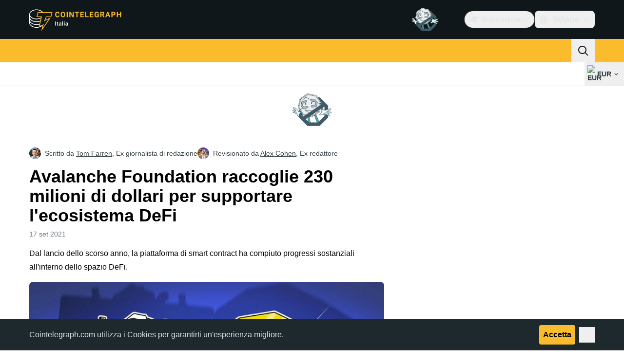

--- FILE ---
content_type: text/javascript; charset=utf-8
request_url: https://it.cointelegraph.com/_duck/ducklings/Bz-gsTGY.js
body_size: 5264
content:
import{cB as de,cC as le,cs as ce,cD as fe,cE as pe,cF as me,cG as ve,at as ye,cH as ge,cI as be,cJ as he,aG as Ee,bw as Y,cK as we,cL as Ce,aC as Oe,cM as De,cN as Se,cO as Be,cP as Ae,cQ as Re,cR as Me,aS as Fe,cS as _e,c6 as ke,cT as Te,l as K,cU as Pe,C as h,as as N,c as Ie,ao as $e,cV as Ke,cW as Ne,cX as Le,cY as Ve,bM as Ue,cZ as We,ay as He,a8 as L,bb as xe,c_ as je,d as C,c$ as ze,d0 as Ye,d1 as Ge,d2 as Qe,d3 as Xe,d4 as qe,d5 as Je,d6 as Ze,d7 as et,d8 as tt,d9 as st,aR as ot,cf as at,da as nt,db as rt,bu as G,bn as it,dc as ut,dd as dt,de as lt,df as ct,dg as ft,dh as pt,di as mt,dj as vt,dk as yt,a4 as gt,dl as bt,dm as ht,dn as Et,dp as wt,aD as Ct,dq as Ot,dr as Dt,ds as St,cy as Bt,ck as At,b5 as Rt,E as B,_ as V,n as Mt,bt as Q,bD as Ft,dt as _t,du as kt,aJ as Tt,dv as Pt,dw as It,dx as $t,N as X,dy as Kt,dz as Nt,cg as Lt,dA as Vt,a1 as q,dB as Ut,Q as Wt,o as E,dC as Ht,a3 as xt,dD as jt,dE as zt,dF as Yt,k as J,bo as Gt,L as O,dG as Qt,dH as Xt,aw as qt,r as w,dI as Jt,dJ as Zt,aI as es,dK as ts,dL as ss,dM as os,dN as as,dO as ns,s as rs,ch as is,M as us,dP as ds,dQ as ls,dR as cs,Y as fs,cv as ps,dS as ms,bE as vs,t as ys,b6 as Z,e as gs,dT as bs,dU as hs,F as u,ce as Es,bU as ws,bd as Cs,dV as Os,aM as ee,b0 as Ds,dW as Ss,dX as Bs,aH as As,b1 as Rs,dY as Ms,cc as Fs,bV as _s,dZ as ks,d_ as Ts,d$ as Ps,aL as Is,e0 as $s,e1 as Ks,b8 as U,a2 as $,ci as Ns,O as Ls,au as Vs,D as g,e2 as Us,aK as Ws,e3 as Hs,e4 as xs,aE as js,e5 as zs,b_ as te,bZ as Ys,e6 as Gs,B as A,cu as se,cj as Qs,e7 as Xs,e8 as qs,e9 as Js,ea as H,eb as Zs,ec as eo}from"./Doi8Iara.js";import{f as S,g as F,A as T,b as to,c as so,d as P,E as x,P as oe,e as oo,_ as ao,u as W,a as ae}from"./DCAC5qSc.js";try{let t=typeof window<"u"?window:typeof global<"u"?global:typeof globalThis<"u"?globalThis:typeof self<"u"?self:{},s=new t.Error().stack;s&&(t._sentryDebugIds=t._sentryDebugIds||{},t._sentryDebugIds[s]="517a977c-b531-4a42-82d3-ad0cd7050a69",t._sentryDebugIdIdentifier="sentry-dbid-517a977c-b531-4a42-82d3-ad0cd7050a69")}catch{}/**
* vue v3.5.17
* (c) 2018-present Yuxi (Evan) You and Vue contributors
* @license MIT
**/const no=()=>{},ro=Object.freeze(Object.defineProperty({__proto__:null,BaseTransition:de,BaseTransitionPropsValidators:le,Comment:ce,DeprecationTypes:fe,EffectScope:pe,ErrorCodes:me,ErrorTypeStrings:ve,Fragment:ye,KeepAlive:ge,ReactiveEffect:be,Static:he,Suspense:Ee,Teleport:Y,Text:we,TrackOpTypes:Ce,Transition:Oe,TransitionGroup:De,TriggerOpTypes:Se,VueElement:Be,assertNumber:Ae,callWithAsyncErrorHandling:Re,callWithErrorHandling:Me,camelize:Fe,capitalize:_e,cloneVNode:ke,compatUtils:Te,compile:no,computed:K,createApp:Pe,createBlock:h,createCommentVNode:N,createElementBlock:Ie,createElementVNode:$e,createHydrationRenderer:Ke,createPropsRestProxy:Ne,createRenderer:Le,createSSRApp:Ve,createSlots:Ue,createStaticVNode:We,createTextVNode:He,createVNode:L,customRef:xe,defineAsyncComponent:je,defineComponent:C,defineCustomElement:ze,defineEmits:Ye,defineExpose:Ge,defineModel:Qe,defineOptions:Xe,defineProps:qe,defineSSRCustomElement:Je,defineSlots:Ze,devtools:et,effect:tt,effectScope:st,getCurrentInstance:ot,getCurrentScope:at,getCurrentWatcher:nt,getTransitionRawChildren:rt,guardReactiveProps:G,h:it,handleError:ut,hasInjectionContext:dt,hydrate:lt,hydrateOnIdle:ct,hydrateOnInteraction:ft,hydrateOnMediaQuery:pt,hydrateOnVisible:mt,initCustomFormatter:vt,initDirectivesForSSR:yt,inject:gt,isMemoSame:bt,isProxy:ht,isReactive:Et,isReadonly:wt,isRef:Ct,isRuntimeOnly:Ot,isShallow:Dt,isVNode:St,markRaw:Bt,mergeDefaults:At,mergeModels:Rt,mergeProps:B,nextTick:V,normalizeClass:Mt,normalizeProps:Q,normalizeStyle:Ft,onActivated:_t,onBeforeMount:kt,onBeforeUnmount:Tt,onBeforeUpdate:Pt,onDeactivated:It,onErrorCaptured:$t,onMounted:X,onRenderTracked:Kt,onRenderTriggered:Nt,onScopeDispose:Lt,onServerPrefetch:Vt,onUnmounted:q,onUpdated:Ut,onWatcherCleanup:Wt,openBlock:E,popScopeId:Ht,provide:xt,proxyRefs:jt,pushScopeId:zt,queuePostFlushCb:Yt,reactive:J,readonly:Gt,ref:O,registerRuntimeCompiler:Qt,render:Xt,renderList:qt,renderSlot:w,resolveComponent:Jt,resolveDirective:Zt,resolveDynamicComponent:es,resolveFilter:ts,resolveTransitionHooks:ss,setBlockTracking:os,setDevtoolsHook:as,setTransitionHooks:ns,shallowReactive:rs,shallowReadonly:is,shallowRef:us,ssrContextKey:ds,ssrUtils:ls,stop:cs,toDisplayString:fs,toHandlerKey:ps,toHandlers:ms,toRaw:vs,toRef:ys,toRefs:Z,toValue:gs,transformVNodeArgs:bs,triggerRef:hs,unref:u,useAttrs:Es,useCssModule:ws,useCssVars:Cs,useHost:Os,useId:ee,useModel:Ds,useSSRContext:Ss,useShadowRoot:Bs,useSlots:As,useTemplateRef:Rs,useTransitionState:Ms,vModelCheckbox:Fs,vModelDynamic:_s,vModelRadio:ks,vModelSelect:Ts,vModelText:Ps,vShow:Is,version:$s,warn:Ks,watch:U,watchEffect:$,watchPostEffect:Ns,watchSyncEffect:Ls,withAsyncContext:Vs,withCtx:g,withDefaults:Us,withDirectives:Ws,withKeys:Hs,withMemo:xs,withModifiers:js,withScopeId:zs},Symbol.toStringTag,{value:"Module"})),[ne,Mo]=te("ConfigProvider");let io=0;function j(t,s="reka"){var a;const e=ne({useId:void 0});return Object.hasOwn(ro,"useId")?`${s}-${(a=ee)==null?void 0:a()}`:e.useId?`${s}-${e.useId()}`:`${s}-${++io}`}const[M,uo]=te("DialogRoot"),Fo=C({inheritAttrs:!1,__name:"DialogRoot",props:{open:{type:Boolean,default:void 0},defaultOpen:{type:Boolean,default:!1},modal:{type:Boolean,default:!0}},emits:["update:open"],setup(t,{emit:s}){const e=t,n=Ys(e,"open",s,{defaultValue:e.defaultOpen,passive:e.open===void 0}),f=O(),p=O(),{modal:c}=Z(e);return uo({open:n,modal:c,openModal:()=>{n.value=!0},onOpenChange:i=>{n.value=i},onOpenToggle:()=>{n.value=!n.value},contentId:"",titleId:"",descriptionId:"",triggerElement:f,contentElement:p}),(i,d)=>w(i.$slots,"default",{open:u(n),close:()=>n.value=!1})}});function lo(t){return t?"open":"closed"}const co=Gs(()=>O([]));function fo(){const t=co();return{add(s){const e=t.value[0];s!==e&&(e==null||e.pause()),t.value=z(t.value,s),t.value.unshift(s)},remove(s){var e;t.value=z(t.value,s),(e=t.value[0])==null||e.resume()}}}function z(t,s){const e=[...t],a=e.indexOf(s);return a!==-1&&e.splice(a,1),e}function po(t){return t.filter(s=>s.tagName!=="A")}const mo=C({__name:"FocusScope",props:{loop:{type:Boolean,default:!1},trapped:{type:Boolean,default:!1},asChild:{type:Boolean},as:{}},emits:["mountAutoFocus","unmountAutoFocus"],setup(t,{emit:s}){const e=t,a=s,{currentRef:n,currentElement:f}=A(),p=O(null),c=fo(),i=J({paused:!1,pause(){this.paused=!0},resume(){this.paused=!1}});$(r=>{if(!se)return;const o=f.value;if(!e.trapped)return;function l(b){if(i.paused||!o)return;const D=b.target;o.contains(D)?p.value=D:S(p.value,{select:!0})}function m(b){if(i.paused||!o)return;const D=b.relatedTarget;D!==null&&(o.contains(D)||S(p.value,{select:!0}))}function v(b){o.contains(p.value)||S(o)}document.addEventListener("focusin",l),document.addEventListener("focusout",m);const y=new MutationObserver(v);o&&y.observe(o,{childList:!0,subtree:!0}),r(()=>{document.removeEventListener("focusin",l),document.removeEventListener("focusout",m),y.disconnect()})}),$(async r=>{const o=f.value;if(await V(),!o)return;c.add(i);const l=F();if(!o.contains(l)){const v=new CustomEvent(T,x);o.addEventListener(T,y=>a("mountAutoFocus",y)),o.dispatchEvent(v),v.defaultPrevented||(to(po(so(o)),{select:!0}),F()===l&&S(o))}r(()=>{o.removeEventListener(T,b=>a("mountAutoFocus",b));const v=new CustomEvent(P,x),y=b=>{a("unmountAutoFocus",b)};o.addEventListener(P,y),o.dispatchEvent(v),setTimeout(()=>{v.defaultPrevented||S(l??document.body,{select:!0}),o.removeEventListener(P,y),c.remove(i)},0)})});function d(r){if(!e.loop&&!e.trapped||i.paused)return;const o=r.key==="Tab"&&!r.altKey&&!r.ctrlKey&&!r.metaKey,l=F();if(o&&l){const m=r.currentTarget,[v,y]=oo(m);v&&y?!r.shiftKey&&l===y?(r.preventDefault(),e.loop&&S(v,{select:!0})):r.shiftKey&&l===v&&(r.preventDefault(),e.loop&&S(y,{select:!0})):l===m&&r.preventDefault()}}return(r,o)=>(E(),h(u(oe),{ref_key:"currentRef",ref:n,tabindex:"-1","as-child":r.asChild,as:r.as,onKeydown:d},{default:g(()=>[w(r.$slots,"default")]),_:3},8,["as-child","as"]))}}),re=C({__name:"DialogContentImpl",props:{forceMount:{type:Boolean},trapFocus:{type:Boolean},disableOutsidePointerEvents:{type:Boolean},asChild:{type:Boolean},as:{}},emits:["escapeKeyDown","pointerDownOutside","focusOutside","interactOutside","openAutoFocus","closeAutoFocus"],setup(t,{emit:s}){const e=t,a=s,n=M(),{forwardRef:f,currentElement:p}=A();return n.titleId||(n.titleId=j(void 0,"reka-dialog-title")),n.descriptionId||(n.descriptionId=j(void 0,"reka-dialog-description")),X(()=>{n.contentElement=p,F()!==document.body&&(n.triggerElement.value=F())}),(c,i)=>(E(),h(u(mo),{"as-child":"",loop:"",trapped:e.trapFocus,onMountAutoFocus:i[5]||(i[5]=d=>a("openAutoFocus",d)),onUnmountAutoFocus:i[6]||(i[6]=d=>a("closeAutoFocus",d))},{default:g(()=>[L(u(ao),B({id:u(n).contentId,ref:u(f),as:c.as,"as-child":c.asChild,"disable-outside-pointer-events":c.disableOutsidePointerEvents,role:"dialog","aria-describedby":u(n).descriptionId,"aria-labelledby":u(n).titleId,"data-state":u(lo)(u(n).open.value)},c.$attrs,{onDismiss:i[0]||(i[0]=d=>u(n).onOpenChange(!1)),onEscapeKeyDown:i[1]||(i[1]=d=>a("escapeKeyDown",d)),onFocusOutside:i[2]||(i[2]=d=>a("focusOutside",d)),onInteractOutside:i[3]||(i[3]=d=>a("interactOutside",d)),onPointerDownOutside:i[4]||(i[4]=d=>a("pointerDownOutside",d))}),{default:g(()=>[w(c.$slots,"default")]),_:3},16,["id","as","as-child","disable-outside-pointer-events","aria-describedby","aria-labelledby","data-state"])]),_:3},8,["trapped"]))}});var vo=function(t){if(typeof document>"u")return null;var s=Array.isArray(t)?t[0]:t;return s.ownerDocument.body},R=new WeakMap,_=new WeakMap,k={},I=0,ie=function(t){return t&&(t.host||ie(t.parentNode))},yo=function(t,s){return s.map(function(e){if(t.contains(e))return e;var a=ie(e);return a&&t.contains(a)?a:(console.error("aria-hidden",e,"in not contained inside",t,". Doing nothing"),null)}).filter(function(e){return!!e})},go=function(t,s,e,a){var n=yo(s,Array.isArray(t)?t:[t]);k[e]||(k[e]=new WeakMap);var f=k[e],p=[],c=new Set,i=new Set(n),d=function(o){!o||c.has(o)||(c.add(o),d(o.parentNode))};n.forEach(d);var r=function(o){!o||i.has(o)||Array.prototype.forEach.call(o.children,function(l){if(c.has(l))r(l);else try{var m=l.getAttribute(a),v=m!==null&&m!=="false",y=(R.get(l)||0)+1,b=(f.get(l)||0)+1;R.set(l,y),f.set(l,b),p.push(l),y===1&&v&&_.set(l,!0),b===1&&l.setAttribute(e,"true"),v||l.setAttribute(a,"true")}catch(D){console.error("aria-hidden: cannot operate on ",l,D)}})};return r(s),c.clear(),I++,function(){p.forEach(function(o){var l=R.get(o)-1,m=f.get(o)-1;R.set(o,l),f.set(o,m),l||(_.has(o)||o.removeAttribute(a),_.delete(o)),m||o.removeAttribute(e)}),I--,I||(R=new WeakMap,R=new WeakMap,_=new WeakMap,k={})}},bo=function(t,s,e){e===void 0&&(e="data-aria-hidden");var a=Array.from(Array.isArray(t)?t:[t]),n=vo(t);return n?(a.push.apply(a,Array.from(n.querySelectorAll("[aria-live], script"))),go(a,n,e,"aria-hidden")):function(){return null}};function ho(t){let s;U(()=>Qs(t),e=>{e?s=bo(e):s&&s()}),q(()=>{s&&s()})}const Eo=C({__name:"DialogContentModal",props:{forceMount:{type:Boolean},trapFocus:{type:Boolean},disableOutsidePointerEvents:{type:Boolean},asChild:{type:Boolean},as:{}},emits:["escapeKeyDown","pointerDownOutside","focusOutside","interactOutside","openAutoFocus","closeAutoFocus"],setup(t,{emit:s}){const e=t,a=s,n=M(),f=W(a),{forwardRef:p,currentElement:c}=A();return ho(c),(i,d)=>(E(),h(re,B({...e,...u(f)},{ref:u(p),"trap-focus":u(n).open.value,"disable-outside-pointer-events":!0,onCloseAutoFocus:d[0]||(d[0]=r=>{var o;r.defaultPrevented||(r.preventDefault(),(o=u(n).triggerElement.value)==null||o.focus())}),onPointerDownOutside:d[1]||(d[1]=r=>{const o=r.detail.originalEvent,l=o.button===0&&o.ctrlKey===!0;(o.button===2||l)&&r.preventDefault()}),onFocusOutside:d[2]||(d[2]=r=>{r.preventDefault()})}),{default:g(()=>[w(i.$slots,"default")]),_:3},16,["trap-focus"]))}}),wo=C({__name:"DialogContentNonModal",props:{forceMount:{type:Boolean},trapFocus:{type:Boolean},disableOutsidePointerEvents:{type:Boolean},asChild:{type:Boolean},as:{}},emits:["escapeKeyDown","pointerDownOutside","focusOutside","interactOutside","openAutoFocus","closeAutoFocus"],setup(t,{emit:s}){const e=t,n=W(s);A();const f=M(),p=O(!1),c=O(!1);return(i,d)=>(E(),h(re,B({...e,...u(n)},{"trap-focus":!1,"disable-outside-pointer-events":!1,onCloseAutoFocus:d[0]||(d[0]=r=>{var o;r.defaultPrevented||(p.value||(o=u(f).triggerElement.value)==null||o.focus(),r.preventDefault()),p.value=!1,c.value=!1}),onInteractOutside:d[1]||(d[1]=r=>{var m;r.defaultPrevented||(p.value=!0,r.detail.originalEvent.type==="pointerdown"&&(c.value=!0));const o=r.target;((m=u(f).triggerElement.value)==null?void 0:m.contains(o))&&r.preventDefault(),r.detail.originalEvent.type==="focusin"&&c.value&&r.preventDefault()})}),{default:g(()=>[w(i.$slots,"default")]),_:3},16))}}),_o=C({__name:"DialogContent",props:{forceMount:{type:Boolean},trapFocus:{type:Boolean},disableOutsidePointerEvents:{type:Boolean},asChild:{type:Boolean},as:{}},emits:["escapeKeyDown","pointerDownOutside","focusOutside","interactOutside","openAutoFocus","closeAutoFocus"],setup(t,{emit:s}){const e=t,a=s,n=M(),f=W(a),{forwardRef:p}=A();return(c,i)=>(E(),h(u(ae),{present:c.forceMount||u(n).open.value},{default:g(()=>[u(n).modal.value?(E(),h(Eo,B({key:0,ref:u(p)},{...e,...u(f),...c.$attrs}),{default:g(()=>[w(c.$slots,"default")]),_:3},16)):(E(),h(wo,B({key:1,ref:u(p)},{...e,...u(f),...c.$attrs}),{default:g(()=>[w(c.$slots,"default")]),_:3},16))]),_:3},8,["present"]))}}),Co=Xs(()=>{const t=O(new Map),s=O(),e=K(()=>{for(const p of t.value.values())if(p)return!0;return!1}),a=ne({scrollBody:O(!0)});let n=null;const f=()=>{document.body.style.paddingRight="",document.body.style.marginRight="",document.body.style.pointerEvents="",document.documentElement.style.removeProperty("--scrollbar-width"),document.body.style.overflow=s.value??"",H&&(n==null||n()),s.value=void 0};return U(e,(p,c)=>{var o;if(!se)return;if(!p){c&&f();return}s.value===void 0&&(s.value=document.body.style.overflow);const i=window.innerWidth-document.documentElement.clientWidth,d={padding:i,margin:0},r=(o=a.scrollBody)!=null&&o.value?typeof a.scrollBody.value=="object"?Js({padding:a.scrollBody.value.padding===!0?i:a.scrollBody.value.padding,margin:a.scrollBody.value.margin===!0?i:a.scrollBody.value.margin},d):d:{padding:0,margin:0};i>0&&(document.body.style.paddingRight=typeof r.padding=="number"?`${r.padding}px`:String(r.padding),document.body.style.marginRight=typeof r.margin=="number"?`${r.margin}px`:String(r.margin),document.documentElement.style.setProperty("--scrollbar-width",`${i}px`),document.body.style.overflow="hidden"),H&&(n=Zs(document,"touchmove",l=>Do(l),{passive:!1})),V(()=>{document.body.style.pointerEvents="none",document.body.style.overflow="hidden"})},{immediate:!0,flush:"sync"}),t});function Oo(t){const s=Math.random().toString(36).substring(2,7),e=Co();e.value.set(s,t);const a=K({get:()=>e.value.get(s)??!1,set:n=>e.value.set(s,n)});return qs(()=>{e.value.delete(s)}),a}function ue(t){const s=window.getComputedStyle(t);if(s.overflowX==="scroll"||s.overflowY==="scroll"||s.overflowX==="auto"&&t.clientWidth<t.scrollWidth||s.overflowY==="auto"&&t.clientHeight<t.scrollHeight)return!0;{const e=t.parentNode;return!(e instanceof Element)||e.tagName==="BODY"?!1:ue(e)}}function Do(t){const s=t||window.event,e=s.target;return e instanceof Element&&ue(e)?!1:s.touches.length>1?!0:(s.preventDefault&&s.cancelable&&s.preventDefault(),!1)}const So=C({__name:"DialogOverlayImpl",props:{asChild:{type:Boolean},as:{}},setup(t){const s=M();return Oo(!0),A(),(e,a)=>(E(),h(u(oe),{as:e.as,"as-child":e.asChild,"data-state":u(s).open.value?"open":"closed",style:{"pointer-events":"auto"}},{default:g(()=>[w(e.$slots,"default")]),_:3},8,["as","as-child","data-state"]))}}),ko=C({__name:"DialogOverlay",props:{forceMount:{type:Boolean},asChild:{type:Boolean},as:{}},setup(t){const s=M(),{forwardRef:e}=A();return(a,n)=>{var f;return(f=u(s))!=null&&f.modal.value?(E(),h(u(ae),{key:0,present:a.forceMount||u(s).open.value},{default:g(()=>[L(So,B(a.$attrs,{ref:u(e),as:a.as,"as-child":a.asChild}),{default:g(()=>[w(a.$slots,"default")]),_:3},16,["as","as-child"])]),_:3},8,["present"])):N("",!0)}}}),Bo=C({__name:"Teleport",props:{to:{default:"body"},disabled:{type:Boolean},defer:{type:Boolean},forceMount:{type:Boolean}},setup(t){const s=eo();return(e,a)=>u(s)||e.forceMount?(E(),h(Y,{key:0,to:e.to,disabled:e.disabled,defer:e.defer},[w(e.$slots,"default")],8,["to","disabled","defer"])):N("",!0)}}),To=C({__name:"DialogPortal",props:{to:{},disabled:{type:Boolean},defer:{type:Boolean},forceMount:{type:Boolean}},setup(t){const s=t;return(e,a)=>(E(),h(u(Bo),Q(G(s)),{default:g(()=>[w(e.$slots,"default")]),_:3},16))}});export{Fo as _,To as a,ko as b,_o as c,Bo as d,mo as e,Oo as f,ho as g,M as i,j as u};


--- FILE ---
content_type: text/javascript; charset=utf-8
request_url: https://it.cointelegraph.com/_duck/ducklings/wDpHis_J.js
body_size: 4424
content:
try{let t=typeof window<"u"?window:typeof global<"u"?global:typeof globalThis<"u"?globalThis:typeof self<"u"?self:{},i=new t.Error().stack;i&&(t._sentryDebugIds=t._sentryDebugIds||{},t._sentryDebugIds[i]="8105b571-e6b2-4934-b6ff-3a8642c28975",t._sentryDebugIdIdentifier="sentry-dbid-8105b571-e6b2-4934-b6ff-3a8642c28975")}catch{}const e={"about.brand-resources.title":{t:0,b:{t:2,i:[{t:3}],s:"Risorse del marchio"}},"about.get-in-touch.title":{t:0,b:{t:2,i:[{t:3}],s:"Mettiti in contatto"}},"about.team.options.authors":{t:0,b:{t:2,i:[{t:3}],s:"Autori"}},"about.team.options.local-team":{t:0,b:{t:2,i:[{t:3}],s:"Squadra locale"}},"about.team.options.management-team":{t:0,b:{t:2,i:[{t:3}],s:"Team di gestione"}},"about.us":{t:0,b:{t:2,i:[{t:3}],s:"Chi siamo"}},"about.us.text":{t:0,b:{t:2,i:[{t:3}],s:"Cointelegraph si occupa di fintech, blockchain e Bitcoin, fornendo ai propri utenti le ultime notizie e analisi sul futuro del denaro."}},advertise:{t:0,b:{t:2,i:[{t:3}],s:"Pubblicità"}},"affiliate.ad":{t:0,b:{static:"",t:2,i:[]}},"affiliate.disclaimer":{t:0,b:{static:"",t:2,i:[]}},"affiliate.title":{t:0,b:{static:"",t:2,i:[]}},"article.actions.listen_to":{t:0,b:{static:"",t:2,i:[]}},"article.disclaimer.news.description":{t:0,b:{t:2,i:[{t:3}],s:'Cointelegraph si impegna a favore di un giornalismo indipendente e trasparente. Questo articolo di notizie è realizzato in conformità con la Politica Editoriale di Cointelegraph e mira a fornire informazioni accurate e tempestive. I lettori sono invitati a verificare le informazioni in modo indipendente. Consulta la nostra Politica Editoriale <a href="/editorial-policy">https://it.cointelegraph.com/editorial-policy</a>'}},"article.header.listen":{t:0,b:{t:2,i:[{t:3}],s:"Ascoltare"}},"back.to.top":{t:0,b:{t:2,i:[{t:3}],s:"Torna in alto"}},bitcoin:{t:0,b:{t:2,i:[{t:3}],s:"Bitcoin"}},"breadcrumbs.items.buy-crypto":{t:0,b:{static:"",t:2,i:[]}},"breadcrumbs.items.home":{t:0,b:{t:2,i:[{t:3}],s:"Pagina principale"}},"breadcrumbs.items.learn":{t:0,b:{t:2,i:[{t:3}],s:"Impara"}},"breadcrumbs.items.learn-reviews":{t:0,b:{t:2,i:[{t:3}],s:"Recensioni"}},"breadcrumbs.items.price-index-slug":{t:0,b:{t:2,i:[{t:3,v:"Prezzo "},{t:4,k:"priceIndexProjectName"}]}},"breadcrumbs.items.price-indexes":{t:0,b:{t:2,i:[{t:3}],s:"Indici dei prezzi"}},"breadcrumbs.items.price-indexes-memecoins":{t:0,b:{static:"",t:2,i:[]}},"breadcrumbs.items.price-slug":{t:0,b:{t:2,i:[{t:3,v:"Prezzo "},{t:4,k:"priceIndexProjectName"}]}},"breadcrumbs.items.rss-feeds":{t:0,b:{t:2,i:[{t:3}],s:"Pagina feed RSS"}},"buy-crypto.address":{t:0,b:{static:"",t:2,i:[]}},"buy-crypto.all-fees-incl":{t:0,b:{static:"",t:2,i:[]}},"buy-crypto.amount":{t:0,b:{static:"",t:2,i:[]}},"buy-crypto.base-rate":{t:0,b:{static:"",t:2,i:[]}},"buy-crypto.best-offer":{t:0,b:{static:"",t:2,i:[]}},"buy-crypto.bottom-text":{t:0,b:{static:"",t:2,i:[]}},"buy-crypto.buy":{t:0,b:{static:"",t:2,i:[]}},"buy-crypto.buy-on":{t:0,b:{static:"",t:2,i:[]}},"buy-crypto.changelly.1":{t:0,b:{static:"",t:2,i:[]}},"buy-crypto.changelly.2":{t:0,b:{static:"",t:2,i:[]}},"buy-crypto.changelly.3":{t:0,b:{static:"",t:2,i:[]}},"buy-crypto.changelly.title":{t:0,b:{static:"",t:2,i:[]}},"buy-crypto.cointelegraph.1":{t:0,b:{static:"",t:2,i:[]}},"buy-crypto.cointelegraph.2":{t:0,b:{static:"",t:2,i:[]}},"buy-crypto.cointelegraph.3":{t:0,b:{static:"",t:2,i:[]}},"buy-crypto.cointelegraph.title":{t:0,b:{static:"",t:2,i:[]}},"buy-crypto.country":{t:0,b:{static:"",t:2,i:[]}},"buy-crypto.country-crypto-breadcrumb":{t:0,b:{static:"",t:2,i:[]}},"buy-crypto.effective-rate":{t:0,b:{static:"",t:2,i:[]}},"buy-crypto.explanation":{t:0,b:{static:"",t:2,i:[]}},"buy-crypto.fee-amount":{t:0,b:{static:"",t:2,i:[]}},"buy-crypto.fee-percentage":{t:0,b:{static:"",t:2,i:[]}},"buy-crypto.fees":{t:0,b:{static:"",t:2,i:[]}},"buy-crypto.has-articles":{t:0,b:{static:"",t:2,i:[]}},"buy-crypto.how-it-works":{t:0,b:{static:"",t:2,i:[]}},"buy-crypto.invalid-address":{t:0,b:{static:"",t:2,i:[]}},"buy-crypto.more":{t:0,b:{static:"",t:2,i:[]}},"buy-crypto.need-wallet":{t:0,b:{static:"",t:2,i:[]}},"buy-crypto.no-articles":{t:0,b:{static:"",t:2,i:[]}},"buy-crypto.no-articles-providers":{t:0,b:{static:"",t:2,i:[]}},"buy-crypto.no-offers":{t:0,b:{static:"",t:2,i:[]}},"buy-crypto.payment-methods":{t:0,b:{static:"",t:2,i:[]}},"buy-crypto.pci-dss":{t:0,b:{static:"",t:2,i:[]}},"buy-crypto.proceed-payment":{t:0,b:{static:"",t:2,i:[]}},"buy-crypto.required":{t:0,b:{static:"",t:2,i:[]}},"buy-crypto.scan-qr":{t:0,b:{static:"",t:2,i:[]}},"buy-crypto.select-country":{t:0,b:{static:"",t:2,i:[]}},"buy-crypto.select-currency":{t:0,b:{static:"",t:2,i:[]}},"buy-crypto.subtitle":{t:0,b:{static:"",t:2,i:[]}},"buy-crypto.this-provider":{t:0,b:{static:"",t:2,i:[]}},"buy-crypto.title":{t:0,b:{static:"",t:2,i:[]}},"buy-crypto.wallet-promo.description":{t:0,b:{static:"",t:2,i:[]}},"buy-crypto.wallet-promo.download-android":{t:0,b:{static:"",t:2,i:[]}},"buy-crypto.wallet-promo.download-ios":{t:0,b:{static:"",t:2,i:[]}},"buy-crypto.wallet-promo.get-wallet":{t:0,b:{static:"",t:2,i:[]}},"buy-crypto.wallet-promo.title":{t:0,b:{static:"",t:2,i:[]}},"buy-crypto.wallet-promo.visit-website":{t:0,b:{static:"",t:2,i:[]}},by:{t:0,b:{t:2,i:[{t:3}],s:"di"}},"calculator.sidebar.title":{t:0,b:{t:2,i:[{t:3}],s:"Calcolatore di prezzi"}},careers:{t:0,b:{t:2,i:[{t:3}],s:"Carriere"}},"error-page.410.action-btn":{t:0,b:{t:2,i:[{t:3}],s:"Vai alla homepage"}},"error-page.410.description":{t:0,b:{t:2,i:[{t:3}],s:"Questa pagina è stata rimossa definitivamente e non è più possibile accedervi."}},"error-page.410.title":{t:0,b:{t:2,i:[{t:3}],s:"Spiacenti, la pagina che stai cercando non è più disponibile."}},"error.page.404.text":{t:0,b:{t:2,i:[{t:3}],s:"<p>Non è stato possibile trovare la pagina da te cercata.</p><p> Controlla che l'indirizzo URL non contenga errori, dopodiché aggiorna la pagina.</p>"}},"error.page.btn.label":{t:0,b:{t:2,i:[{t:3}],s:"Torna indietro"}},"explained.title":{t:0,b:{t:2,i:[{t:3}],s:"Approfondimenti"}},"flash-news.all-news":{t:0,b:{static:"",t:2,i:[]}},"flash-news.external-source-modal.description":{t:0,b:{static:"",t:2,i:[]}},"flash-news.external-source-modal.open-button":{t:0,b:{static:"",t:2,i:[]}},"flash-news.external-source-modal.stay-button":{t:0,b:{static:"",t:2,i:[]}},"flash-news.external-source-modal.sub-description":{t:0,b:{static:"",t:2,i:[]}},"flash-news.external-source-modal.title":{t:0,b:{static:"",t:2,i:[]}},"flash-news.is-important":{t:0,b:{static:"",t:2,i:[]}},"flash-news.load-more":{t:0,b:{static:"",t:2,i:[]}},"flash-news.main-title":{t:0,b:{static:"",t:2,i:[]}},"flash-news.sneak-peak-title":{t:0,b:{static:"",t:2,i:[]}},"footer.call_to_action_button.join.are_you_journalist":{t:0,b:{t:2,i:[{t:3}],s:"Sei un giornalista o un editor?"}},"footer.call_to_action_button.join.join_us":{t:0,b:{t:2,i:[{t:3}],s:"Contattaci"}},"footer.followUs":{t:0,b:{t:2,i:[{t:3}],s:"SEGUICI"}},"footer.journalist_join_us_email":{t:0,b:{t:2,i:[{t:3},{t:9},{t:3}],s:"italy@cointelegraph.com"}},"footer.mobileApp":{t:0,b:{t:2,i:[{t:3}],s:"APP MOBILE"}},"footer.new":{t:0,b:{t:2,i:[{t:3}],s:"nuovo"}},"footer.newsletter":{t:0,b:{t:2,i:[{t:3}],s:"NEWSLETTER DI COINTELEGRAPH"}},"footer.partner":{t:0,b:{t:2,i:[{t:3}],s:"Partner"}},"footer.soon":{t:0,b:{t:2,i:[{t:3}],s:"a breve"}},"header.ecosystem":{t:0,b:{t:2,i:[{t:3}],s:"Ecosistema"}},"header.language-picker.placeholder":{t:0,b:{t:2,i:[{t:3}],s:"Filtra lingue..."}},"header.logo.title":{t:0,b:{t:2,i:[{t:3}],s:"Cointelegraph"}},"howto.title":{t:0,b:{static:"",t:2,i:[]}},"in.article.subscription.form.btn.label":{t:0,b:{t:2,i:[{t:3}],s:"Iscriviti"}},"in.article.subscription.form.complete":{t:0,b:{t:2,i:[{t:3}],s:"Fatto! Controlla la tua casella di posta"}},"in.article.subscription.form.enjoy":{t:0,b:{static:"",t:2,i:[]}},"in.article.subscription.form.error.invalidEmail":{t:0,b:{t:2,i:[{t:3}],s:"Indirizzo e-mail non valido"}},"in.article.subscription.form.error.submit":{t:0,b:{t:2,i:[{t:3}],s:"Qualcosa è andato storto. Per favore riprova più tardi."}},"in.article.subscription.form.input.placeholder":{t:0,b:{t:2,i:[{t:3}],s:"Indirizzo e-mail"}},"in.article.subscription.form.tos":{t:0,b:{t:2,i:[{t:3}],s:'Iscrivendoti, accetti i nostri <a target="_blank" href="/terms-and-privacy">Termini di servizio e Informative sulla privacy</a>'}},"lang.offer.description":{t:0,b:{t:2,i:[{t:3}],s:"Vuoi passare alla versione italiana del Cointelegraph?"}},"lang.offer.no":{t:0,b:{t:2,i:[{t:3}],s:"No"}},"lang.offer.title":{t:0,b:{t:2,i:[{t:3}],s:"È disponibile la versione italiana"}},"lang.offer.yes":{t:0,b:{t:2,i:[{t:3}],s:"Si"}},"learn.articles.byTopicTitle":{t:0,b:{t:2,i:[{t:3}],s:"Articoli per argomento"}},"learn.articles.description":{t:0,b:{t:2,i:[{t:3}],s:"Scopri ciò che plasmerà il futuro della finanza: approfondisci Bitcoin, Ethereum, altcoin e DeFi, ma anche trend emergenti come AI, GameFi e Web3."}},"learn.articles.linkText":{t:0,b:{t:2,i:[{t:3}],s:"Leggi tutte le guide"}},"learn.articles.title":{t:0,b:{t:2,i:[{t:3}],s:"Guide"}},"learn.explained.description":{t:0,b:{t:2,i:[{t:3}],s:"Che cos'è Bitcoin? Come funziona la blockchain? Come si estraggono le criptovalute? Le nostre guide vi aiuteranno a trovare risposta a queste domande."}},"learn.explained.linkText":{t:0,b:{t:2,i:[{t:3}],s:"Esplora la sezione Spiegato semplicemente"}},"learn.explained.title":{t:0,b:{t:2,i:[{t:3}],s:"Spiegato semplicemente"}},"learn.glossary.description":{t:0,b:{t:2,i:[{t:3}],s:"Il glossario di Cointelegraph spiega i termini essenziali del mondo crypto e blockchain"}},"learn.glossary.discover":{t:0,b:{t:2,i:[{t:3}],s:"Scopri altri termini nel glossario completo"}},"learn.glossary.title":{t:0,b:{t:2,i:[{t:3}],s:"Glossario"}},"learn.head.caption":{t:0,b:{t:2,i:[{t:3}],s:"COINTELEGRAPH LEARN"}},"learn.head.subtitle":{t:0,b:{t:2,i:[{t:3}],s:"Scopri il mondo in continua evoluzione delle criptovalute e della finanza con Cointelegraph"}},"learn.head.title":{t:0,b:{t:2,i:[{t:3}],s:"Il portale per comprendere le criptovalute e la finanza"}},"learn.howto.description":{t:0,b:{t:2,i:[{t:3}],s:'Approfondisci i "Tutorial" di Cointelegraph, che forniscono consigli pratici su hardware wallet, sicurezza, interazioni tra crypto, blockchain ed AI. Scopri gli strumenti per navigare nel dinamico mondo degli asset digitali con sicurezza e consapevolezza.'}},"learn.howto.linkText":{t:0,b:{t:2,i:[{t:3}],s:"Esplora altri Tutorial"}},"learn.howto.title":{t:0,b:{t:2,i:[{t:3}],s:"Gli ultimi Tutorial"}},"learn.reviews.articles":{t:0,b:{t:2,i:[{t:3}],s:"Articoli"}},"learn.reviews.description":{t:0,b:{t:2,i:[{t:3}],s:"Recensioni dettagliate, guide e classifiche dei migliori strumenti e servizi nel mondo delle criptovalute. Dagli exchange ai portafogli e oltre, l'analisi degli esperti aiuta a prendere decisioni informate quando si naviga nel panorama delle criptovalute in rapida evoluzione."}},"learn.reviews.linkText":{t:0,b:{t:2,i:[{t:3}],s:"Esplora altre recensioni"}},"learn.reviews.loadMore":{t:0,b:{t:2,i:[{t:3}],s:"Carica di più"}},"learn.reviews.title":{t:0,b:{t:2,i:[{t:3}],s:"Recensioni di Cointelegraph"}},"learn.title":{t:0,b:{static:"",t:2,i:[]}},"load.more.articles":{t:0,b:{t:2,i:[{t:3}],s:"Carica altri articoli"}},"main.ai-and-hi-tech":{t:0,b:{static:"",t:2,i:[]}},"main.altcoins":{t:0,b:{static:"",t:2,i:[]}},"main.blockchain":{t:0,b:{static:"",t:2,i:[]}},"main.by-section":{t:0,b:{static:"",t:2,i:[]}},"main.explore-by-section":{t:0,b:{static:"",t:2,i:[]}},"main.gainers-loosers.explore":{t:0,b:{static:"",t:2,i:[]}},"main.industry":{t:0,b:{static:"",t:2,i:[]}},"main.investments":{t:0,b:{static:"",t:2,i:[]}},"main.markets.title":{t:0,b:{static:"",t:2,i:[]}},"main.regulation":{t:0,b:{static:"",t:2,i:[]}},"main.scams-and-cybercrime":{t:0,b:{static:"",t:2,i:[]}},"main.startups":{t:0,b:{static:"",t:2,i:[]}},"main.youtube-banner.button-label":{t:0,b:{static:"",t:2,i:[]}},"main.youtube-banner.button-second":{t:0,b:{static:"",t:2,i:[]}},"memecoins.index.main.data-by":{t:0,b:{static:"",t:2,i:[]}},"memecoins.index.main.latest-releases":{t:0,b:{static:"",t:2,i:[]}},"memecoins.index.main.table.platform.modal-title":{t:0,b:{static:"",t:2,i:[]}},"memecoins.index.main.table.platforms.all":{t:0,b:{static:"",t:2,i:[]}},"memecoins.news-block.description":{t:0,b:{static:"",t:2,i:[]}},"mobile.changeCurrency":{t:0,b:{t:2,i:[{t:3}],s:"Seleziona valuta"}},"mobile.search.placeholder":{t:0,b:{t:2,i:[{t:3}],s:"Cerca su Cointelegraph"}},"mobile.selectLanguage":{t:0,b:{t:2,i:[{t:3}],s:"Seleziona lingua"}},"news.latest.cta":{t:0,b:{static:"",t:2,i:[]}},"news.latest.title":{t:0,b:{static:"",t:2,i:[]}},"news.most-read.24h":{t:0,b:{static:"",t:2,i:[]}},"news.most-read.readers-choice":{t:0,b:{static:"",t:2,i:[]}},"news.most-read.title":{t:0,b:{static:"",t:2,i:[]}},"news.top-crypto.title":{t:0,b:{static:"",t:2,i:[]}},"post.add.reaction.button.text":{t:0,b:{t:2,i:[{t:3}],s:"Aggiungi reaction"}},"post.authors.contributor":{t:0,b:{t:2,i:[{t:3}],s:"Collaboratore"}},"post.authors.editor":{t:0,b:{t:2,i:[{t:3}],s:"Redattore"}},"post.authors.former-editor":{t:0,b:{t:2,i:[{t:3}],s:"Ex redattore"}},"post.authors.former-writer":{t:0,b:{t:2,i:[{t:3}],s:"Ex giornalista di redazione"}},"post.authors.reviewed-by":{t:0,b:{t:2,i:[{t:3,v:"Revisionato da "},{t:4,k:"name"},{t:3,v:","}]}},"post.authors.writer":{t:0,b:{t:2,i:[{t:3}],s:"Giornalista di redazione"}},"post.authors.written-by":{t:0,b:{t:2,i:[{t:3,v:"Scritto da "},{t:4,k:"name"},{t:3,v:","}]}},"post.change.reaction.button.text":{t:0,b:{t:2,i:[{t:3}],s:"Modifica reaction"}},"post.live.data.view.more":{t:0,b:{t:2,i:[{t:3}],s:"Mostra altro"}},"post.liveticker.buy-crypto-cta":{t:0,b:{static:"",t:2,i:[]}},"post.liveticker.change.24h":{t:0,b:{t:2,i:[{t:3}],s:"Variazione (24h)"}},"post.liveticker.market.cup":{t:0,b:{t:2,i:[{t:3}],s:"Cap. Mercato"}},"post.liveticker.price":{t:0,b:{t:2,i:[{t:3}],s:"Prezzo"}},"post.liveticker.vol.24h":{t:0,b:{t:2,i:[{t:3}],s:"Volume (24h)"}},"post.reads":{t:0,b:{t:2,i:[{t:3}],s:"reads"}},"post.youtube-banner.button-label":{t:0,b:{t:2,i:[{t:3}],s:"Iscriviti"}},"post.youtube-banner.channel-url":{t:0,b:{t:2,i:[{t:3}],s:"https://www.youtube.com/user/cointelegraph"}},"price.index.detail.about.title":{t:0,b:{t:2,i:[{t:3}],s:"Panoramica"}},"price.index.detail.change.first.title":{t:0,b:{t:2,i:[{t:3}],s:"Intervallo di Prezzo 24h"}},"price.index.detail.change.high":{t:0,b:{t:2,i:[{t:3}],s:"Massimo"}},"price.index.detail.change.low":{t:0,b:{t:2,i:[{t:3}],s:"Minimo"}},"price.index.detail.change.second.title":{t:0,b:{t:2,i:[{t:3}],s:"Intervallo di Prezzo 52w"}},"price.index.detail.chart.title":{t:0,b:{t:2,i:[{t:3,v:"Grafico del prezzo di "},{t:4,k:"priceIndexProjectName"},{t:3,v:" ("},{t:4,k:"priceIndexSymbol"},{t:3,v:")"}]}},"price.index.detail.metrics.first.circulating-supply":{t:0,b:{t:2,i:[{t:3}],s:"Offerta Circolante"}},"price.index.detail.metrics.first.market-cap":{t:0,b:{t:2,i:[{t:3}],s:"Capitalizzazione di Mercato"}},"price.index.detail.metrics.first.title":{t:0,b:{t:2,i:[{t:3,v:"Statistiche di mercato di "},{t:4,k:"priceIndexProjectName"}]}},"price.index.detail.metrics.first.total-supply":{t:0,b:{t:2,i:[{t:3}],s:"Offerta Totale"}},"price.index.detail.metrics.first.volume24h":{t:0,b:{t:2,i:[{t:3}],s:"Volume (24h)"}},"price.index.detail.metrics.first.YTD-return":{t:0,b:{t:2,i:[{t:3}],s:"Rendimento YTD"}},"price.index.detail.metrics.second.all-time-high":{t:0,b:{t:2,i:[{t:3}],s:"Massimo Storico"}},"price.index.detail.metrics.second.high24h":{t:0,b:{t:2,i:[{t:3}],s:"Massimo (24h)"}},"price.index.detail.metrics.second.high52w":{t:0,b:{t:2,i:[{t:3}],s:"Massimo (52w)"}},"price.index.detail.metrics.second.low24h":{t:0,b:{t:2,i:[{t:3}],s:"Minimo (24h)"}},"price.index.detail.metrics.second.low52w":{t:0,b:{t:2,i:[{t:3}],s:"Minimo (52w)"}},"price.index.detail.metrics.second.open-price":{t:0,b:{t:2,i:[{t:3}],s:"Prezzo di Apertura (24h)"}},"price.index.detail.metrics.second.title":{t:0,b:{t:2,i:[{t:3,v:"Prezzo di "},{t:4,k:"priceIndexProjectName"}]}},"price.index.detail.metrics.title":{t:0,b:{t:2,i:[{t:3,v:"Metriche chiave di "},{t:4,k:"priceIndexSymbol"}]}},"price.index.detail.seo.description":{t:0,b:{t:2,i:[{t:4,k:"todayDate"},{t:3,v:" – Scopri il prezzo attuale di "},{t:4,k:"priceIndexProjectName"},{t:3,v:" "},{t:4,k:"priceIndexFiatSymbol"},{t:3,v:" con grafici in tempo reale, capitalizzazione di mercato e notizie. Approfondisci gli attuali trend di trading e i dati storici."}]}},"price.index.detail.seo.title":{t:0,b:{t:2,i:[{t:3,v:"Prezzo attuale di "},{t:4,k:"priceIndexProjectName"},{t:3,v:". Da "},{t:4,k:"priceIndexCryptoSymbol"},{t:3,v:" a "},{t:4,k:"priceIndexFiatSymbol"},{t:3,v:": prezzo live, market cap e grafico"}]}},"price.index.disclaimer.tv-widget":{t:0,b:{t:2,i:[{t:3}],s:"Questo grafico mostra il prezzo solo in USD."}},"price.index.gainers_and_loosers_widget.title":{t:0,b:{static:"",t:2,i:[]}},"price.index.main.description.first.decrease":{t:0,b:{t:2,i:[{t:3,v:"La capitalizzazione di mercato globale delle criptovalute è di "},{t:4,k:"priceIndexMarketStatsMarketCap"},{t:3,v:", in negativo del "},{t:4,k:"priceIndexMarketStatsMarketCapChange24h"},{t:3,v:" rispetto a ieri."}]}},"price.index.main.description.first.increase":{t:0,b:{t:2,i:[{t:3,v:"La capitalizzazione di mercato globale delle criptovalute è di "},{t:4,k:"priceIndexMarketStatsMarketCap"},{t:3,v:", in positivo del "},{t:4,k:"priceIndexMarketStatsMarketCapChange24h"},{t:3,v:" rispetto a ieri."}]}},"price.index.main.description.second.decrease":{t:0,b:{t:2,i:[{t:3,v:"Il volume totale del mercato delle criptovalute nelle ultime 24 ore è di "},{t:4,k:"priceIndexMarketStatsMarketVolume"},{t:3,v:", con una riduzione del "},{t:4,k:"priceIndexMarketStatsVolumeChange24h"},{t:3,v:"."}]}},"price.index.main.description.second.increase":{t:0,b:{t:2,i:[{t:3,v:"Il volume totale del mercato delle criptovalute nelle ultime 24 ore è di "},{t:4,k:"priceIndexMarketStatsMarketVolume"},{t:3,v:", con un incremento del "},{t:4,k:"priceIndexMarketStatsVolumeChange24h"},{t:3,v:"."}]}},"price.index.main.hot-market-news":{t:0,b:{t:2,i:[{t:3}],s:"Ultime Notizie di Mercato"}},"price.index.main.market.trends.title":{t:0,b:{t:2,i:[{t:3}],s:"Punti salienti del Mercato"}},"price.index.main.market.trends.top-gainers":{t:0,b:{t:2,i:[{t:3}],s:"Maggiori Rialzi"}},"price.index.main.market.trends.top-loosers":{t:0,b:{t:2,i:[{t:3}],s:"Maggiori Ribassi"}},"price.index.main.table.category.all-coins":{t:0,b:{t:2,i:[{t:3}],s:"Tutte le Monete"}},"price.index.main.table.category.input-placeholder":{t:0,b:{t:2,i:[{t:3}],s:"Filtra categorie..."}},"price.index.main.table.category.modal-reset":{t:0,b:{t:2,i:[{t:3}],s:"Reimposta"}},"price.index.main.table.category.modal-title":{t:0,b:{t:2,i:[{t:3}],s:"Categoria"}},"price.index.main.table.category.more":{t:0,b:{t:2,i:[{t:3}],s:"Altre categorie"}},"price.index.main.table.currency.input-placeholder":{t:0,b:{t:2,i:[{t:3}],s:"Filtra valute..."}},"price.index.main.table.currency.modal-title":{t:0,b:{t:2,i:[{t:3}],s:"Cambia Valuta"}},"price.index.main.table.header.1h":{t:0,b:{t:2,i:[{t:3}],s:"% 1h"}},"price.index.main.table.header.24h":{t:0,b:{t:2,i:[{t:3}],s:"% 24h"}},"price.index.main.table.header.24h-volume":{t:0,b:{t:2,i:[{t:3}],s:"Volume 24h"}},"price.index.main.table.header.7d":{t:0,b:{t:2,i:[{t:3}],s:"% 7d"}},"price.index.main.table.header.7d-chart":{t:0,b:{t:2,i:[{t:3}],s:"Grafico 7d"}},"price.index.main.table.header.market-cap":{t:0,b:{t:2,i:[{t:3}],s:"Cap. di Mercato"}},"price.index.main.table.header.name":{t:0,b:{t:2,i:[{t:3}],s:"Nome"}},"price.index.main.table.header.price":{t:0,b:{t:2,i:[{t:3}],s:"Prezzo"}},"price.index.main.table.pagination.general-info":{t:0,b:{t:2,i:[{t:3,v:"Visualizzazione risultati da "},{t:4,k:"page"},{t:3,v:" a "},{t:4,k:"pageCount"},{t:3,v:" di "},{t:4,k:"ratesCount"}]}},"price.index.main.table.pagination.show-rows":{t:0,b:{t:2,i:[{t:3}],s:"Mostra righe"}},"price.index.main.table.title":{t:0,b:{t:2,i:[{t:3}],s:"Indici dei Prezzi delle Criptovalute"}},"price.index.main.title":{t:0,b:{t:2,i:[{t:3}],s:"Indici dei prezzi"}},"price.index.news.title":{t:0,b:{t:2,i:[{t:3}],s:"Ultime Notizie di Mercato"}},"price.index.tooltip.24h-volume":{t:0,b:{t:2,i:[{t:3}],s:"Il valore totale in dollari di tutte le transazioni di una particolare criptovaluta, effettuate su tutti gli exchange nelle ultime 24 ore."}},"price.index.tooltip.400-coins":{t:0,b:{t:2,i:[{t:3}],s:"Cointelegraph ha compilato e organizzato un elenco di monete e token di criptovalute basato su varie fonti e dati. Alcune monete e token possono essere esclusi perché non soddisfano criteri specifici."}},"price.index.tooltip.all-time-high":{t:0,b:{t:2,i:[{t:3}],s:"Il prezzo più alto che una criptovaluta abbia mai raggiunto nella sua storia. Questo è tipicamente un punto d'interesse chiave per trader e analisti."}},"price.index.tooltip.circulating-supply":{t:0,b:{t:2,i:[{t:3}],s:"Il numero di monete o token che sono disponibili pubblicamente e circolano nel mercato. Questo esclude qualsiasi moneta tenuta in riserva o bloccata."}},"price.index.tooltip.market-cap":{t:0,b:{t:2,i:[{t:3}],s:"Il valore di mercato totale dell'offerta circolante di una criptovaluta. Viene calcolato moltiplicando il prezzo attuale della criptovaluta per la sua offerta circolante."}},"price.index.tooltip.total-supply":{t:0,b:{t:2,i:[{t:3}],s:"La quantità totale di monete o token attualmente esistenti: include sia asset in circolazione che quelli tenuti in riserva o bloccati."}},"price.index.tooltip.ytd-return":{t:0,b:{t:2,i:[{t:3}],s:`Sta per "Rendimento da inizio anno:" misura la variazione percentuale del prezzo di una criptovaluta dall'inizio dell'anno corrente alla data attuale.`}},"privacy.policy.btn.label":{t:0,b:{t:2,i:[{t:3}],s:"Accetta"}},"privacy.policy.text":{t:0,b:{t:2,i:[{t:3}],s:"Cointelegraph.com utilizza i <a href='https://it.cointelegraph.com/terms-and-privacy' target='_blank'>Cookies</a> per garantirti un'esperienza migliore."}},"promo-buttons-group.disclaimer":{t:0,b:{t:2,i:[{t:3}],s:"Le criptovalute sono un investimento ad alto rischio. Si dovrebbe prendere in considerazione la possibilità di perdere denaro a causa della leva finanziaria. Nessuno di questi materiali dovrebbe essere considerato come un consiglio di investimento."}},"related_news.title":{t:0,b:{t:2,i:[{t:3}],s:"Notizie correlate"}},"rss.also_read_on":{t:0,b:{t:2,i:[{t:3}],s:"Leggici anche su "}},"rss.asked_questions":{t:0,b:{t:2,i:[{t:3}],s:"Domande frequenti"}},"rss.copied_link":{t:0,b:{t:2,i:[{t:3}],s:"Link copiato"}},"rss.copy_link":{t:0,b:{t:2,i:[{t:3}],s:"COPIA LINK"}},"rss.description":{t:0,b:{static:"",t:2,i:[]}},"rss.feed_page":{t:0,b:{t:2,i:[{t:3}],s:"Pagina feed RSS"}},"search.nothing.found":{t:0,b:{t:2,i:[{t:3}],s:"Non abbiamo trovato risultati per "}},"search.searching":{t:0,b:{t:2,i:[{t:3}],s:"Ricerca in corso..."}},"search.site":{t:0,b:{t:2,i:[{t:3}],s:"Cerca nel sito"}},"search.you_searched_for":{t:0,b:{t:2,i:[{t:3}],s:"Risultati di ricerca per:"}},"sidebar.banners.advertise.link":{t:0,b:{t:2,i:[{t:3}],s:"https://formula.cointelegraph.com/ "}},"sidebar.banners.advertise.link.label":{t:0,b:{t:2,i:[{t:3}],s:"Pubblicità"}},"sidebar.news_widget.editors_choice":{t:0,b:{t:2,i:[{t:3}],s:"Scelta dell'Editore"}},"sidebar.youtube-banner.headline":{t:0,b:{t:2,i:[{t:3}],s:"Cointelegraph YouTube"}},"social.clipboard.label":{t:0,b:{t:2,i:[{t:3}],s:"Link copiato"}},"social.wechat.footer.text":{t:0,b:{static:"",t:2,i:[]}},"social.wechat.header.text":{t:0,b:{static:"",t:2,i:[]}},"sp.sponsored.text":{t:0,b:{t:2,i:[{t:3}],s:"Contenuto sponsorizzato"}},tos:{t:0,b:{t:2,i:[{t:3}],s:"Termini del servizio e politica sulla Privacy"}},"total.shares":{t:0,b:{t:2,i:[{t:3}],s:"Condivisioni totali"}},"total.views":{t:0,b:{static:"",t:2,i:[]}}};export{e as default};


--- FILE ---
content_type: text/javascript; charset=utf-8
request_url: https://it.cointelegraph.com/_duck/ducklings/MfTLnKAG.js
body_size: 82
content:
import l from"./B8upYv86.js";import{_ as f}from"./CqAC7YO6.js";import u from"./CSHnP57Q.js";import y from"./bl1CpxTM.js";import{d as b,ar as _,an as k,l as m,b2 as g,c as a,o as r,ao as B,a8 as i,C as T,F as e,at as s,n as v}from"./Doi8Iara.js";import"./CXGak8xo.js";import"./Dpn0RED2.js";import"./COkKlyH2.js";import"./0RAWNOfD.js";import"./BLdEZmKN.js";import"./DEp4bx3d.js";import"./CQ-hbO85.js";import"./BTn67j35.js";import"./Bzv_yluV.js";import"./CzjWv5Ei.js";import"./Bdhld8Y5.js";import"./DydL_dMJ.js";import"./Bmf0qI0H.js";import"./9RlbVwf4.js";import"./C_t8Jzex.js";import"./rFHA9MiX.js";import"./BroIe5fe.js";import"./CghL1sBQ.js";import"./bhnzBE9H.js";import"./7m5TbfyG.js";import"./B7PkoIxd.js";import"./CWeD7eWY.js";import"./vi54LvtW.js";import"./DCqO6CoD.js";import"./DrNn9P9l.js";import"./Bt6UJq7W.js";import"./DtHdsfJx.js";import"./s7CCgGOs.js";import"./DvyTTDoP.js";import"./BAR21w6r.js";import"./Dy1VTU-T.js";import"./Gt-qYPu1.js";import"./BVNWxH2G.js";import"./BA2ABGbJ.js";import"./B8mrxXeT.js";import"./C-np6Kiu.js";import"./hLESgJbz.js";import"./k8KI3VZf.js";import"./BqUjk-OI.js";import"./xixlppah.js";import"./B2N2bPAf.js";import"./CHn7om7R.js";import"./DWiDDXxi.js";import"./iMC78RAK.js";import"./DP5oHZbH.js";import"./BOJqxaMU.js";import"./DG4zkawb.js";import"./QM8tBLxU.js";import"./DM46Pb7Z.js";import"./D4M7sRqS.js";import"./Bul951ov.js";import"./BkU1Talk.js";try{let o=typeof window<"u"?window:typeof global<"u"?global:typeof globalThis<"u"?globalThis:typeof self<"u"?self:{},t=new o.Error().stack;t&&(o._sentryDebugIds=o._sentryDebugIds||{},o._sentryDebugIds[t]="78fa246a-4d9b-497a-85fb-b08069784edf",o._sentryDebugIdIdentifier="sentry-dbid-78fa246a-4d9b-497a-85fb-b08069784edf")}catch{}const Eo=b({__name:"Header",setup(o){const t=_(),{y:n}=k(),c=m(()=>n.value>=1),p=g("sticky_header_menu"),d=m(()=>c.value&&p.value);return(w,D)=>(r(),a(s,null,[B("div",{class:v({"sticky top-0 z-30":e(p)})},[e(t).isDesktop?(r(),a(s,{key:0},[i(l,{isSticky:e(d)},null,8,["isSticky"]),i(f)],64)):(r(),T(y,{key:1}))],2),i(u)],64))}});export{Eo as default};


--- FILE ---
content_type: text/javascript; charset=utf-8
request_url: https://it.cointelegraph.com/_duck/ducklings/DHG83rtt.js
body_size: -385
content:
import{d as i,c as a,o as t,n as d}from"./Doi8Iara.js";try{let e=typeof window<"u"?window:typeof global<"u"?global:typeof globalThis<"u"?globalThis:typeof self<"u"?self:{},n=new e.Error().stack;n&&(e._sentryDebugIds=e._sentryDebugIds||{},e._sentryDebugIds[n]="5fc9c099-677f-4858-bc65-ec8f78ca1e38",e._sentryDebugIdIdentifier="sentry-dbid-5fc9c099-677f-4858-bc65-ec8f78ca1e38")}catch{}const m=i({__name:"CtDivider",props:{variant:{},dashed:{type:Boolean},indentation:{}},setup(e){return(n,o)=>(t(),a("span",{class:d([n.variant==="vertical"?"ct-divider-vertical":"ct-divider-horizontal",n.variant==="vertical"&&{"mx-0.5":n.indentation==="minute","mx-1":n.indentation==="tiny","mx-2":n.indentation==="small","mx-3":n.indentation==="medium","mx-4":n.indentation==="large","mx-5":n.indentation==="huge","mx-6":n.indentation==="massive","mx-7":n.indentation==="immense"},n.variant==="horizontal"&&{"my-0.5":n.indentation==="minute","my-1":n.indentation==="tiny","my-2":n.indentation==="small","my-3":n.indentation==="medium","my-4":n.indentation==="large","my-5":n.indentation==="huge","my-6":n.indentation==="massive","my-7":n.indentation==="immense"},n.dashed&&"ct-divider-dashed"])},null,2))}});export{m as _};


--- FILE ---
content_type: text/javascript; charset=utf-8
request_url: https://it.cointelegraph.com/_duck/ducklings/Del4-Q0m.js
body_size: -122
content:
import{d as b,b as x,au as h,t as w,e as T,c as s,o as n,at as f,aw as g,ao as k,Y as i,a8 as N,as as v,D as B,ay as C,F as u,az as D,aA as E}from"./Doi8Iara.js";import{u as O,M as R,B as l}from"./rFHA9MiX.js";try{let e=typeof window<"u"?window:typeof global<"u"?global:typeof globalThis<"u"?globalThis:typeof self<"u"?self:{},t=new e.Error().stack;t&&(e._sentryDebugIds=e._sentryDebugIds||{},e._sentryDebugIds[t]="bdf28466-da11-4f9e-9075-6015edd5e538",e._sentryDebugIdIdentifier="sentry-dbid-bdf28466-da11-4f9e-9075-6015edd5e538")}catch{}const V={class:"flex justify-between gap-8 text-left","data-testid":"footer-navigation"},F={class:"mb-4 text-sm font-semibold uppercase text-ct-ds-fg-subtle","data-testid":"footer-navigation-item-title"},I={key:0,class:"ms-3 inline-block rounded bg-ct-ds-accent-primary-default px-2 py-0.5 text-center text-xs font-semibold uppercase text-ct-ds-fg-inverted transition ltr:group-hover:-translate-x-1 rtl:group-hover:translate-x-1","data-testid":"ct-footer-badge"},j=b({__name:"FooterNavigation",async setup(e){let t,c;const r=x(),p=([t,c]=h(()=>O({type:R.FOOTER})),t=await t,c(),t),_=w(()=>T(p).getItems().filter(o=>o.getChildren().length>0).slice(0,6)),y=o=>{switch(o){case l.NEW:return r.t("footer.new");case l.SOON:return r.t("footer.soon");case l.PARTNER:return r.t("footer.partner")}};return(o,A)=>{const m=E;return n(),s("nav",V,[(n(!0),s(f,null,g(u(_),d=>(n(),s("ul",{key:d.getId(),"data-testid":"footer-navigation-item"},[k("li",F,i(d.getTitle()),1),(n(!0),s(f,null,g(d.getChildren(),a=>(n(),s("li",{key:a.getId(),class:"group mb-2 last:mb-0","data-testid":"footer-navigation-subitem"},[N(m,{href:a.getUrl(),rel:u(D)(a.getUrl()),target:a.shouldOpenInNewTab()?"_blank":"_self",class:"ct-link text-sm","data-testid":"footer-link"},{default:B(()=>[C(i(a.getTitle()),1)]),_:2},1032,["href","rel","target"]),a.getBadgeType()?(n(),s("span",I,i(y(a.getBadgeType())),1)):v("",!0)]))),128))]))),128))])}}});export{j as _};


--- FILE ---
content_type: text/javascript; charset=utf-8
request_url: https://it.cointelegraph.com/_duck/ducklings/CKYOROaI.js
body_size: -606
content:
import{u as f}from"./DCAC5qSc.js";import{aR as p,t as c,l as u,aS as i}from"./Doi8Iara.js";try{let s=typeof window<"u"?window:typeof global<"u"?global:typeof globalThis<"u"?globalThis:typeof self<"u"?self:{},e=new s.Error().stack;e&&(s._sentryDebugIds=s._sentryDebugIds||{},s._sentryDebugIds[e]="14c453ea-a6ad-47cb-afd2-6617bab3214b",s._sentryDebugIdIdentifier="sentry-dbid-14c453ea-a6ad-47cb-afd2-6617bab3214b")}catch{}function b(s){const e=p(),n=Object.keys((e==null?void 0:e.type.props)??{}).reduce((o,r)=>{const t=(e==null?void 0:e.type.props[r]).default;return t!==void 0&&(o[r]=t),o},{}),a=c(s);return u(()=>{const o={},r=(e==null?void 0:e.vnode.props)??{};return Object.keys(r).forEach(t=>{o[i(t)]=r[t]}),Object.keys({...n,...o}).reduce((t,d)=>(a.value[d]!==void 0&&(t[d]=a.value[d]),t),{})})}function g(s,e){const n=b(s),a=e?f(e):{};return u(()=>({...n.value,...a}))}export{g as a,b as u};
